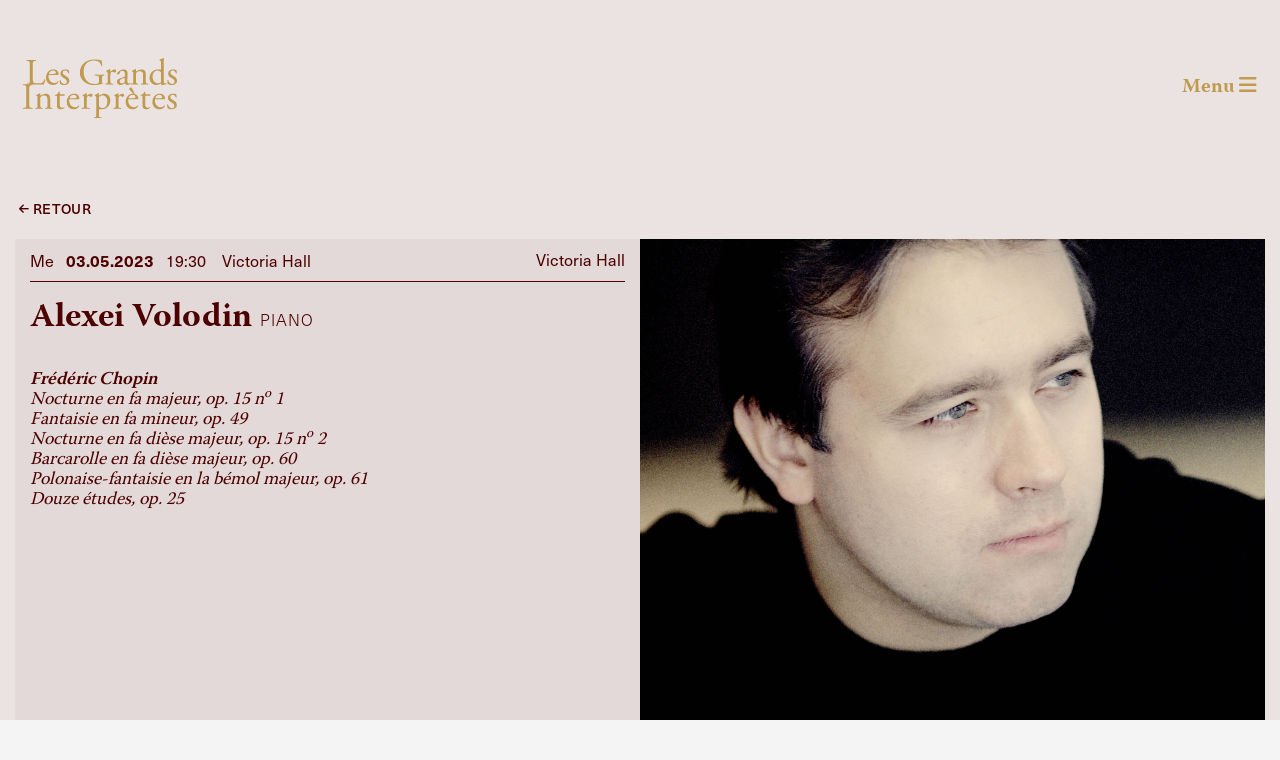

--- FILE ---
content_type: text/html; charset=utf-8
request_url: https://www.grandsinterpretes.ch/event/alexei-volodin364
body_size: 4746
content:
<!DOCTYPE html>
<html lang="fr-FR">
<head>

<meta charset="utf-8">
<!-- 
	### web application development by NETZPILOT.COM ###

	This website is powered by TYPO3 - inspiring people to share!
	TYPO3 is a free open source Content Management Framework initially created by Kasper Skaarhoj and licensed under GNU/GPL.
	TYPO3 is copyright 1998-2026 of Kasper Skaarhoj. Extensions are copyright of their respective owners.
	Information and contribution at https://typo3.org/
-->


<link rel="icon" href="/typo3conf/ext/foundation_site/Resources/Public/Icons/gi/favicon.ico" type="image/vnd.microsoft.icon">
<title>Event: Les Grands Interprètes</title>
<meta http-equiv="x-ua-compatible" content="IE=edge" />
<meta name="generator" content="TYPO3 CMS" />
<meta name="viewport" content="width=device-width, initial-scale=1" />
<meta name="robots" content="index,follow" />
<meta name="description" content="Les grands interprètes" />
<meta name="author" content="Konzertgesellschaft Basel GmbH" />
<meta name="keywords" content="Tickets, Konzerte, Concert, Programm, Sinfoniekonzerte, Rising Stars, Klassik, World Orchestra, Solistenabend, Sonntagsmatinee, Matinee, Piano Plus, live, Basel, Genève, Zürich, Meisterinterpreten, Meisterabo, Interprètes, agence de concerts, spectacle, violon, piano, ensemble" />
<meta name="apple-mobile-web-app-capable" content="no" />
<meta property="og:title" content="Event" />
<meta property="og:image" content="https://www.grandsinterpretes.ch/fileadmin/user_upload/images/Logos/grands_interprets_logo.svg" />


<link rel="stylesheet" href="/typo3temp/assets/compressed/7015c8c4ac5ff815b57530b221005fc6-eb73178008c78be97d6ae7e08e5d48bf.css?1704291819" media="all">
<link rel="stylesheet" href="/typo3temp/assets/compressed/foundation.min-e91b8abc2d2112bbb4085784f563789c.css?1704291819" media="all">
<link rel="stylesheet" href="/typo3temp/assets/compressed/animate.min-dc253d1a59a2bc9b2b431aedfb761d17.css?1704291819" media="all">
<link rel="stylesheet" href="/typo3temp/assets/compressed/app-34a79144e6726d95319596d491a11e68.css?1704291819" media="all">
<link rel="stylesheet" href="https://use.fontawesome.com/releases/v6.0.0/css/all.css" media="all">
<link rel="stylesheet" href="/typo3temp/assets/compressed/style-concerts-11d74ffb8016b6d3b8a8aa8f49689fd6.css?1759419862" media="all">
<link rel="stylesheet" href="/typo3temp/assets/compressed/style-097f82ed52ac40e40c66b2656b502a05.css?1704291819" media="all">



<script src="/typo3temp/assets/compressed/jquery-3adf65e488e0fe1bb55ea70491fbebdd.js?1704291819"></script>

<script src="/typo3temp/assets/compressed/what-input-b4126d57a795887990bcb8d704146eda.js?1704291819"></script>



<meta name="theme-color" content="#ffffff"><link rel="icon" href="/typo3conf/ext/foundation_site/Resources/Public/Icons/gi/favicon.svg"><link rel="mask-icon" href="/typo3conf/ext/foundation_site/Resources/Public/Icons/gi/mask-icon.svg" color="#000000"><link rel="apple-touch-icon" href="/typo3conf/ext/foundation_site/Resources/Public/Icons/gi/apple-touch-icon.png"><link rel="manifest" href="/typo3conf/ext/foundation_site/Resources/Public/Icons/gi/manifest.webmanifest" crossorigin="use-credentials"><script async src="https://unpkg.com/pwacompat" crossorigin="anonymous"></script><script src="//use.typekit.net/trc5zgl.js"></script><script>try{Typekit.load({ async: true });}catch(e){}</script>

</head>
<body>
<div data-sticky-container="main-nav">
    <div class="top-bar sticky" id="main-nav" data-sticky data-options="marginTop:0;">
        <div class="top-bar-left">
            <div class="grid-container">
                <div class="grid-x">
                    <div class="cell medium-2 small-6" style="">
                        <a href="/" class="logolink">
                            
                                <img class="logo1" title="Les grands interprètes" alt="Les grands interprètes" src="/fileadmin/user_upload/images/Logos/grands_interprets_logo.svg" width="154" height="59" />
                            
                            
                                    <img class="logo2 hidden" title="Les grands interprètes" alt="Les grands interprètes" src="/fileadmin/user_upload/images/Logos/grands_interprets_logo.svg" width="154" height="59" />
                                
                        </a>
                    </div>
                    <div class="cell medium-8 show-for-medium text-center align-self-middle claim"></div>
                    <div class="cell medium-2 small-6 align-self-middle" style=""><a data-toggle="mega-menu" href="#" class="menubtn float-right">Menu <i class="fas fa-bars"></i><i class="fas fa-times"></i></a></div>
                </div> 

            </div>
            
            
            <ul class="dropdown medium-horizontal menu" data-dropdown-menu data-responsive-menu="drilldown medium-dropdown" data-auto-height="true" data-animate-height="true">
                <li class="mega-menu">
                    <div class="dropdown-pane bottom" id="mega-menu" data-dropdown data-options="closeOnClick:true; hover: false; hoverPane: true; vOffset:0">
                        <div class="grid-container">
                            <div class="grid-x grid-margin-x"><div class="cell large-3 medium-6 small-12" style=""><a href="/tous-les-concerts" title="Tous les concerts" class='menufirst'>Concerts</a><ul class="menu vertical"><li><a href="/concerts-au-victoria-hall" title="Victoria Hall 2025/2026">Victoria Hall 2025/2026</a></li><li><a href="/concerts-au-conservatoire" title="Conservatoire 2025/2026">Conservatoire 2025/2026</a></li></ul></div><div class="cell large-3 medium-6 small-12" style=""><a href="/billetterie" title="Abonnement &amp; Billetterie" class='menufirst'>Abonnement & Billetterie</a></div><div class="cell large-3 medium-6 small-12" style=""><a href="/contact" title="Contact" class='menufirst'>Contact</a></div></div>
                        </div>                      
                    </div>
                </li>
            </ul>

        </div>

    </div>
</div>



    <div class="grid-container va-anim" id="root">
        <div class="grid-x grid-margin-x">
            <div class="cell auto">     
                
    

            <div id="c878" class="frame frame-default frame-type-list frame-layout-0">
                
                
                    



                
                
                    

    



                
                

    
        <div class="tx-concerts">
    

    <div class="grid-x grid-margin-x grid-margin-y">
        <div class="cell small-12 teaser-next">
            <a class="back" href="javascript:history.back();"><i class="fas fa-arrow-left"></i> retour</a>
        </div>
    </div>
    <!-- show details -->
    <div class="grid-x" style="margin-bottom: 100px">
<div class="cell small-12 medium-12 large-6 small-order-2 medium-order-2 large-order-1 detail-body-text"><div class="grid-x grid-padding-x flex-container flex-dir-column detail-body-text-content"><div class="cell flex-child-shrink child1"><div class="grid-x align-justify"><div class="shrink text-left">
                        Me&nbsp;&nbsp; 
                        <strong>03.05.2023</strong>&nbsp;&nbsp; 19:30 
                        &nbsp;&nbsp; 
                        
                                Victoria Hall
                            
                    </div><div class="auto text-right">
                         &nbsp;Victoria Hall
                    </div></div></div><div class="cell flex-child-auto" style="padding-top:10px;"><p class="interpret">Alexei Volodin&nbsp;<span class="funktion">piano</span></p><p class="interpret">&nbsp;</p><p class="werke"><strong>Frédéric Chopin &nbsp; &nbsp; </strong>&nbsp; &nbsp; &nbsp; &nbsp; &nbsp;&nbsp;<br> Nocturne en fa majeur, op. 15 n<sup>o</sup> 1<br> Fantaisie en fa mineur, op. 49<br> Nocturne en fa dièse majeur, op. 15 n<sup>o</sup> 2<br> Barcarolle en fa dièse majeur, op. 60<br> Polonaise-fantaisie en la bémol majeur, op. 61<br> Douze études, op. 25</p></div><div class="cell flex-child-shrink" style="margin-top: 10px;"><div class="grid-x"><div class="small-12 align-self-bottom"><div class="grid-x sponsors"></div><div class="grid-x"><div class="small-12"><a class="button button-dark ticket" rel="noopener noreferrer" target="_blank" href="https://www.migroslabilletterie.ch/spectacle?id_spectacle=6652">Billets</a></div></div></div></div></div><div class="cell flex-child-shrink child4"><div class="grid-x align-justify"><div class="small-3 text-left"><strong>CHF</strong></div><div class="small-9 text-right">130 | 115 | 95 | 75 | 50 | 35 | 30</div></div></div></div></div><div class="cell small-12 medium-12 large-6 small-order-1 medium-order-1 large-order-2 detail-body-image"><img class="image-embed-item lazy" alt="Alexei Volodin" data-focus-area="{&quot;x&quot;:0,&quot;y&quot;:0,&quot;width&quot;:0,&quot;height&quot;:0}" src="/fileadmin/_processed_/9/4/csm_Alexei_Volodin_High_Res_3_-_credit_Marco_Borggreve_a6c2332c39.jpg" width="2048" height="2730" title="© Marco Borggreve" /></div>

</div>





</div>
    


                
                    



                
                
                    



                
            </div>

        


            </div>
        </div>  
    </div>

    <div class="grid-container fluid pagefooterarea va-anim">
        <div class="grid-container">
            <div class="grid-x grid-margin-x pagefooter">
                <div class="cell medium-2 small-12">
    

            <div id="c1038" class="frame frame-default frame-type-image frame-layout-0">
                
                
                    



                
                
                    

    



                
                

    <div class="ce-image ce-left ce-above">
        

    <div class="ce-gallery" data-ce-columns="1" data-ce-images="1">
        
        
            <div class="ce-row">
                
                    
                        <div class="ce-column">
                            

        
<figure class="image">
    
            <a href="/home" title="Les Grands Interprètes">
                
<img class="image-embed-item" title="Les Grands Interprètes" alt="Les Grands Interprètes" src="/fileadmin/user_upload/images/Logos/grands_interprets_logo_mini.svg" width="115" height="44" loading="lazy" />


            </a>
        
    
</figure>


    


                        </div>
                    
                
            </div>
        
        
    </div>



    </div>


                
                    



                
                
                    



                
            </div>

        

</div><div class="cell medium-2 small-12">
    

            <div id="c1036" class="frame frame-default frame-type-text frame-layout-0">
                
                
                    



                
                
                    

    



                
                

    <p><a href="/agb">Conditions générales&nbsp;de vente&nbsp;</a>​​​​​​​</p>
<p>&nbsp;</p>


                
                    



                
                
                    



                
            </div>

        

</div><div class="cell medium-2 small-12">
    

            <div id="c1034" class="frame frame-default frame-type-text frame-layout-0">
                
                
                    



                
                
                    

    



                
                

    <p><a href="/datenschutz">Sécurité et confidentialité</a></p>


                
                    



                
                
                    



                
            </div>

        

</div><div class="cell medium-2 small-12">
    

            <div id="c1035" class="frame frame-default frame-type-textmedia frame-layout-0">
                
                
                    



                
                

    
        

    



    


                

    <div class="ce-textpic ce-center ce-above">
        
            



        

        
                
            

        
    </div>


                
                    



                
                
                    



                
            </div>

        

</div><div class="cell medium-2 small-12">
    

            <div id="c1040" class="frame frame-default frame-type-text frame-layout-0">
                
                
                    



                
                
                    

    



                
                

    <p><a href="/contact">Contact</a></p>


                
                    



                
                
                    



                
            </div>

        

</div><div class="cell medium-2 small-12">
    

            <div id="c1039" class="frame frame-default frame-type-html frame-layout-0">
                
                
                    



                
                
                

    <p><a href="https://www.facebook.com/lesgrandsinterpretes.geneve/" title="Visitez-nous sur Facebook"><i class="fab fa-facebook-square fa-button" aria-hidden="true"></i></a></p>


                
                    



                
                
                    



                
            </div>

        

</div>
            </div>
        </div>
    </div>

<script src="/typo3temp/assets/compressed/foundation-0fda1b8d8cb33547cba0f5cfc9e09d70.js?1704291819"></script>
<script src="/typo3temp/assets/compressed/app-24c2d79dae556c51a3932efff4cf12f9.js?1704291819"></script>
<script src="/typo3temp/assets/compressed/Form.min-7696264ffdb55a6f666041d28241072c.js?1704291819" defer="defer"></script>



</body>
</html>

--- FILE ---
content_type: text/css; charset=utf-8
request_url: https://www.grandsinterpretes.ch/typo3temp/assets/compressed/app-34a79144e6726d95319596d491a11e68.css?1704291819
body_size: 490
content:
html,body{background-color:rgb(244,244,244);height:100%;width:100%;margin:0;display:table;}body{font:normal 400 16px neue-haas-unica,sans-serif;color:black;-moz-osx-font-smoothing:grayscale;overflow-x:hidden;}.hidden{visibility:hidden;}.shown{visibility:visible;}@keyframes fadeInUp{from{transform:translate3d(0,60px,0)}to{transform:translate3d(0,0,0);opacity:1}}@-webkit-keyframes fadeInUp{from{transform:translate3d(0,60px,0)}to{transform:translate3d(0,0,0);opacity:1}}.animated{animation-duration:2s;animation-fill-mode:both;-webkit-animation-duration:2s;-webkit-animation-fill-mode:both}.animatedFadeInUp{opacity:0}.fadeInUp{opacity:0;animation-name:fadeInUp;-webkit-animation-name:fadeInUp;}.grid-container{max-width:85rem;}strong{font-weight:600;}h1{margin-bottom:0.3979999em;}p,ol li,ul li{font:normal 400 16px neue-haas-unica,sans-serif;}ol li{margin-left:16px;list-style-type:decimal;list-style-position:outside;}#mega-menu{font:normal 600 20px "warnock-pro",Georgia,serif;}#mega-menu a.menufirst{font:normal 700 20px "warnock-pro",Georgia,serif;}.logolink{margin:0;padding:0;}.top-bar{width:100%;z-index:10;transition:height .25s ease;}.sticky{width:100%;}.sticky.is-stuck{z-index:10;margin-top:0;}.is-stuck{box-shadow:0 4px 8px 0 rgba(0,0,0,0.25);}#mega-menu.dropdown-pane{width:100vw;min-height:100px;left:0% !important;right:0% !important;box-shadow:0 4px 6px 0 rgba(0,0,0,0.25);}#mega-menu.dropdown-pane.is-open{margin-top:10px;}li.mega-menu{position:absolute;left:-10px;}.menufirst{margin-top:10px;}.top-bar{width:100%;z-index:10;}.top-bar .top-bar-left{padding-top:50px;}.top-bar.shrink{transition:height .25s ease;height:100px;}.top-bar.shrink .top-bar-left{padding-top:0em;}.top-bar .dropdown.menu li{float:left;}.top-bar .dropdown.menu .is-dropdown-submenu{border:none;}#root{margin-top:2em;transition:padding-top .25s ease;padding-top:20px;margin-bottom:40px;}.top-bar,.top-bar ul{background-color:inherit;}.interpret{font:normal 400 34px neue-haas-unica,sans-serif;}.funktion{font:normal 300 20px neue-haas-unica,sans-serif;text-transform:uppercase;letter-spacing:1px;}.werke{font:italic normal 400 16px neue-haas-unica,sans-serif;}.pressdate,p.pressdate{font:normal 400 16px neue-haas-unica,sans-serif;text-transform:uppercase;letter-spacing:1px;border-bottom:1px solid;}.pagefooterarea{margin-top:20px;display:table-row;height:100%;}.pagefooterarea .pagefooter{padding:70px 0 100px 0;}.pagefooter div{hyphens:auto;padding:0px;}


--- FILE ---
content_type: text/css; charset=utf-8
request_url: https://www.grandsinterpretes.ch/typo3temp/assets/compressed/style-concerts-11d74ffb8016b6d3b8a8aa8f49689fd6.css?1759419862
body_size: 659
content:
*::before,*::after{-webkit-box-sizing:border-box;-moz-box-sizing:content-box;box-sizing:border-box;}.interpret,.interpretsmall{-webkit-hyphens:auto;-ms-hyphens:auto;hyphens:auto;}.teaser-body-text p,.detail-body-text p{font:normal 400 16px neue-haas-unica,sans-serif;}.teaser-body-text p.date,.detail-body-text p.date{font:normal 400 16px neue-haas-unica,sans-serif;}.teaser-body-text p.interpret{font:normal 600 34px/34px "warnock-pro",Georgia,serif;margin:0;}.detail-body-text p.interpret{font:normal 700 34px/34px "warnock-pro",Georgia,serif;margin:0;}.detail-body-text p.interpretsmall{font:normal 500 34px/34px "warnock-pro",Georgia,serif;margin:0;}.teaser-body-text:first-of-type p.interpret{font:normal 700 34px/34px "warnock-pro",Georgia,serif;}@media only screen and (max-width:767px){.teaser-body-text:first-of-type p.interpret{font:normal 600 34px/34px "warnock-pro",Georgia,serif;}}.teaser-body-text p.werke{font:italic 600 18px/20px "warnock-pro",Georgia,serif;}.detail-body-text p.werke{font:italic 400 18px/20px "warnock-pro",Georgia,serif;}.teaser-body-text span.funktion,.detail-body-text span.funktion{font:normal 300 16px/16px neue-haas-unica,sans-serif;hyphens:none;}a.teeser{color:black;text-decoration:none;margin:0;padding:0;}.isfirst .content-cell,.box-decoration div a{height:100%;}.teaser-body-image{overflow:hidden;}.teaser-body-text{display:block;height:inherit;}.teaser-body-image a.teeser.hvr-grow{height:100%;width:100%;}.teaser-body-image .teeser  img{width:inherit;height:inherit;max-height:240px;object-fit:cover;}.teaser-body-image.isfirst .teeser img{width:auto;min-width:584px;height:100%;max-height:534px;}.teaser-next{font:normal 500 14px neue-haas-unica,sans-serif;letter-spacing:0.4px;text-transform:uppercase;color:black;padding:20px 0;}.teaser-sponsor{font:normal 400 12px neue-haas-unica,sans-serif;color:black;padding:0;margin:0;}.teaser-sponsor img{margin-top:3px;}.teaser-body-text p,.teaser-body-text span{color:black;}@media only screen and (min-width:640px){.content-cell-teaser-top{min-height:360px;}}@media only screen and (min-width:640px){.content-cell{min-height:360px;}}@media only screen and (max-width:1023px){.teaser-body-image .teeser img,.teaser-body-image.isfirst .teeser img{width:100%;min-width:100%;max-width:100%;height:auto;max-height:100%;}}.hvr-grow{display:inline-block;vertical-align:middle;-webkit-transform:perspective(1px) translateZ(0);transform:perspective(1px) translateZ(0);box-shadow:0 0 1px transparent;-webkit-transition-duration:0.3s;transition-duration:0.3s;-webkit-transition-property:transform;transition-property:transform;}.hvr-grow:hover,.hvr-grow:focus,.hvr-grow:active{-webkit-transform:scale(1.04);transform:scale(1.04);}.concertlist div{font:normal 400 16px neue-haas-unica,sans-serif;color:black;}.concertlist div.abodate{font:normal 400 16px/16px neue-haas-unica,sans-serif;}@media only screen and (max-width:767px){.concertlist div.aboiconserie{padding:0;margin:0;}a.concerts .concertlist{margin-top:2px;margin-bottom:26px;}}.concertlist div.abointerpret{padding-top:1px;font:normal 600 18px/18px "warnock-pro",Georgia,serif;}.concertlist div.aboiconserie{padding-top:1px;font:normal 300 12px/16px neue-haas-unica,sans-serif;text-transform:uppercase;}a.concerts .concertlist{margin-bottom:16px;border-bottom:1px solid black;}a:hover .concertlist{background-color:transparent;}.pointed{font:normal 500 14px neue-haas-unica,sans-serif;text-transform:uppercase;}.fa-arrow-left{font-size:.8em;position:relative;top:-1px;}.concerts-container{}.detail-body-text-content{height:inherit;min-height:100%;}.detail-body-image img{width:100%;max-width:100%;height:auto;}.sponsors img{height:auto;max-height:110px;width:auto;max-width:100%;}.sponsors div:nth-child(2){text-align:center;}#scrolltarget{margin-top:80px;}


--- FILE ---
content_type: text/css; charset=utf-8
request_url: https://www.grandsinterpretes.ch/typo3temp/assets/compressed/style-097f82ed52ac40e40c66b2656b502a05.css?1704291819
body_size: 1075
content:
body{background-color:#EBE2E2;color:#BF9A4F;}@media only screen and (max-width:768px){.menufirst{border-top:1px solid #BF9A4F;}}a{color:#4D0000;}.frame-type-text a{color:#4D0000;text-decoration:underline;}.frame-type-text a:hover{color:#690309;}a.back{color:#4D0000;padding-left:4px;}a:hover.back{color:#690309;}.top-bar{background-color:#EBE2E2;color:#BF9A4F;}.top-bar a:hover{color:#D4AE61;}.top-bar-left{font:normal 700 20px "warnock-pro",Georgia,serif;}.top-bar-left a{color:#BF9A4F;}.top-bar-left a:hover{color:#D4AE61;}.top-bar.shrink{background-color:#4D0000;}.dropdown-pane{border:0px;background-color:#EBE2E2;}.dropdown-pane.shrink{background-color:#4D0000;}.top-bar.shrink .logolink > img{height:40px;width:auto;}.teaser-next,.teaser-body-text p,.teaser-body-text span,.teaser-body-text .date,.teaser-body-text div{color:#BF9A4F;}.teaser-body-text{background-color:#4D0000;}.tile:hover a.teeser .content-cell{background-color:#690309;}.tile:hover .teaser-body-image a.teeser,.tile:focus .teaser-body-image a.teeser,.tile:active .teaser-body-image a.teeser{-webkit-transform:scale(1.04);transform:scale(1.04);}.animate__animated.animate__fadeIn{--animate-duration:2s;}.detail-body-image,.detail-body-text-content{background-color:#E4D9D9;}.tx-concerts{color:#4D0000;}.child1{padding-top:10px;padding-bottom:10px;}.child1 > div{border-bottom:1px solid #4D0000;padding-bottom:10px;}.child4{margin-top:10px;}.child4 > div{border-top:1px solid #4D0000;padding-top:8px;padding-bottom:10px;}.teaser-el-1{padding-top:10px;padding-bottom:10px;}.teaser-el-1  > div{border-bottom:1px solid #BF9A4F;padding-bottom:8px;}.teaser-el-2{margin-top:10px;}.teaser-el-2 > div{border-top:1px solid #BF9A4F;padding-top:8px;padding-bottom:12px;}.lineliste{margin:10px 0 18px 0;padding:10px 0;border-bottom:1px solid #4D0000;}a.concerts .concertlist div{color:#4D0000;}a:hover.concerts .concertlist div{color:#84040C;}.lineliste,a.concerts .concertlist{border-bottom:1px solid #4D0000;}a:hover.concerts .concertlist{border-bottom:1px solid #84040C;}.powermail_submit,.button{font:normal 600 16px neue-haas-unica,sans-serif;letter-spacing:2px;text-transform:uppercase;padding:15px 25px;margin-top:20px;margin-bottom:20px;min-width:220px;transition:0.8s cubic-bezier(0.2,0.8,0.2,1.0);}@media only screen and (max-width:767px){.button{width:100%;}.cell.medium-6{padding-top:0 !important;}}.powermail_submit,.button.button-dark{background-color:#4D0000;color:#D4AE61;}.powermail_submit:hover,.button.button-dark:hover{background-color:#690309;color:#D4AE61;}.button.button-light{background-color:#BF9A4F;color:#4D0000;}.button:hover.button-light{background-color:#D4AE61;color:#690309;}.button a{text-decoration:none;}a.abos{text-decoration:none;padding:0;}.abolist{margin-bottom:30px;}.abolist0{background-color:#120800;}.abolist1{background-color:#4D0000;}.abolist2{background-color:#154600;}.abolist3{background-color:#000065;}a.abos:hover .abolist{color:#4D0000;text-decoration:none;background-color:#E4D9D9;transition:0.4s cubic-bezier(0.2,0.8,0.2,1.0);}.abolist > div{padding:24px 12px 16px 12px;}.abolist .aboshort{font:normal 400 34px/1em "warnock-pro",Georgia,serif;color:#BF9A4F;}.abolist .aboname{font:normal 600 34px/1em "warnock-pro",Georgia,serif;color:#BF9A4F;}.abolist .prices{font:normal 300 14px/2.4em neue-haas-unica,sans-serif;text-transform:uppercase;color:#BF9A4F;text-align:right;}@media only screen and (max-width:1023px){.abolist .aboshort,.abolist .prices{text-align:left;}}.concerts .abointerpret{font:normal 600 18px "warnock-pro",Georgia,serif;color:#BF9A4F;}.concerts .abodate{color:#BF9A4F;}.tx-powermail{background-color:#E4D9D9;padding:10px;}.tx-powermail h3,.powermail_fieldwrap_form-me-title{font:normal 400 34px neue-haas-unica,sans-serif;}.powermail_field{border-top:1px solid #4D0000;}.powermail_field input,.powermail_field textarea,.powermail_field label,.powermail_field select,.powermail_field li{font-size:0.9rem;}.powermail_field ul,.powermail_field li{list-style-type:none;margin:0;padding:2px;}.tx-powermail,.tx-powermail label{color:#4D0000;}.powermail_field .radio label input[type="radio"]{}.powermail_field .powermail_textarea{height:40px;}.powermail_field ul{background-color:#4D0000;color:white;}.mycallout{margin:0px;border:none;}.reveal.button-light,.mycallout.button-light{background-color:#4D0000;color:#D4AE61;}.reveal.button-light .close-button,.mycallout.button-light .close-button{color:#D4AE61;}.reveal.button-dark,.mycallout.button-dark{background-color:#BF9A4F;color:#4D0000;}.reveal.button-dark .close-button,.mycallout.button-dark .close-button{color:#4D0000;}.mycallout a.button,.mycallout a.button:focus,.mycallout a.button:hover{text-decoration:none;}.colstyle{background-color:#E4D9D9;color:#4D0000;padding:0px;margin:30px 0;}.colstyle a{color:#4D0000;text-decoration:underline;}.colstyle a:hover{color:#690309;}.frame-type-header,.frame-type-text{background-color:#E4D9D9;color:#4D0000;padding:10px;margin:0;}.frame-type-image h3{background-color:#E4D9D9;color:#4D0000;margin:0;}.frame-type-text h1,.frame-type-text h2,.frame-type-text h3,.frame-type-text h4,.frame-type-text h5,.frame-type-text h6{font-family:neue-haas-unica,sans-serif;}.frame-type-header h2,.frame-type-image h2,.frame-type-text h2{font:normal 400 34px neue-haas-unica,sans-serif;}.ce-gallery .ce-column .image > .image-embed-item{width:1400px;max-width:100%;height:auto;}.pagefooterarea,.pagefooterarea div{background-color:#4D0000;}.pagefooterarea div.frame-type-text a,.pagefooterarea div.frame-type-text p{font-family:neue-haas-unica,sans-serif;font-weight:500;font-style:normal;color:#BF9A4F;text-decoration:none;}.pagefooterarea div.frame-type-text a:hover{text-decoration:none;background-color:transparent;color:#D4AE61;}.pagefooter .fa-button{font-size:2em;color:#BF9A4F;}.pagefooter .fa-button:hover{color:#D4AE61;}


--- FILE ---
content_type: image/svg+xml
request_url: https://www.grandsinterpretes.ch/fileadmin/user_upload/images/Logos/grands_interprets_logo_mini.svg
body_size: 3903
content:
<?xml version="1.0" encoding="UTF-8"?>
<svg xmlns="http://www.w3.org/2000/svg" xmlns:xlink="http://www.w3.org/1999/xlink" width="115" height="44.527" viewBox="0 0 115 44.527">
  <defs>
    <clipPath id="clip-path">
      <path id="Pfad_245" data-name="Pfad 245" d="M0,1.4H115V-43.131H0Z" transform="translate(0 43.131)" fill="#bf9a4f"></path>
    </clipPath>
  </defs>
  <g id="Gruppe_264" data-name="Gruppe 264" clip-path="url(#clip-path)">
    <g id="Gruppe_244" data-name="Gruppe 244" transform="translate(2.524 1.424)">
      <path id="Pfad_225" data-name="Pfad 225" d="M.08.131C.08-2.741.026-3.179-1.7-3.315l-.683-.055c-.164-.111-.109-.6.054-.684C-.8-4,.135-3.971,1.229-3.971c1.066,0,2-.029,3.364-.083.165.083.22.573.054.684l-.656.055c-1.614.136-1.668.574-1.668,3.446v9.52c0,1.724.083,2.435.573,2.956.3.3.821.629,2.982.629,2.327,0,2.9-.109,3.339-.356a5.839,5.839,0,0,0,1.806-2.708c.163-.137.683-.028.683.164a21.93,21.93,0,0,1-1.149,3.829c-1.4-.054-3.994-.082-6.814-.082H1.229c-1.149,0-2.025.028-3.558.082a.532.532,0,0,1-.054-.683l.821-.083C.026,13.236.08,12.853.08,9.981Z" transform="translate(2.481 4.054)" fill="#bf9a4f"></path>
    </g>
    <g id="Gruppe_245" data-name="Gruppe 245" transform="translate(17.177 8.4)">
      <path id="Pfad_226" data-name="Pfad 226" d="M.135.1C2.159.1,2.761,0,2.98-.169c.083-.056.165-.164.165-.519,0-.767-.52-1.724-2.107-1.724A3.213,3.213,0,0,0-2-.032C-2,.022-2,.1-1.807.1Zm-1.7.82c-.711,0-.739.055-.739.738,0,2.764,1.615,5.116,4.541,5.116A2.949,2.949,0,0,0,4.759,5.441a.358.358,0,0,1,.491.326A4.78,4.78,0,0,1,.955,8.312,4.9,4.9,0,0,1-3.012,6.506,5.806,5.806,0,0,1-4.16,2.951c0-3.365,2.215-6.184,5.5-6.184,2.353,0,3.886,1.614,3.886,3.255a1.637,1.637,0,0,1-.111.71C5.033.9,4.649.924,3.5.924Z" transform="translate(4.16 3.233)" fill="#bf9a4f"></path>
    </g>
    <g id="Gruppe_246" data-name="Gruppe 246" transform="translate(27.37 8.4)">
      <path id="Pfad_227" data-name="Pfad 227" d="M.21.015A6.408,6.408,0,0,1,.647,2.233a.478.478,0,0,1-.657.082,2.668,2.668,0,0,0-2.407-2A1.616,1.616,0,0,0-4.168,1.985c0,1.123,1.149,1.725,2.107,2.271C-.612,5.077.73,6.007.73,7.95c0,2.077-1.916,3.119-3.939,3.119a4.552,4.552,0,0,1-2.928-.821,8.069,8.069,0,0,1-.326-2.764.46.46,0,0,1,.627-.027c.466,1.5,1.341,2.817,2.9,2.817A1.685,1.685,0,0,0-1.1,8.524C-1.1,7.267-2.2,6.582-3.21,6.007-4.8,5.1-5.918,4.147-5.918,2.642c0-2,1.641-3.118,3.721-3.118A4.837,4.837,0,0,1,.21.015" transform="translate(6.475 0.476)" fill="#bf9a4f"></path>
    </g>
    <g id="Gruppe_247" data-name="Gruppe 247" transform="translate(42.509 1.068)">
      <path id="Pfad_228" data-name="Pfad 228" d="M.516.492c0,1.094.165,1.752.657,1.943a.223.223,0,0,1-.026.326,6.177,6.177,0,0,0-1.341.248,21.338,21.338,0,0,1-4.9.712A11.393,11.393,0,0,1-13.434.684a8.615,8.615,0,0,1-2.517-6.211,9.389,9.389,0,0,1,2.46-6.483c1.833-1.915,4.542-3.2,8.672-3.2a16.327,16.327,0,0,1,3.475.41,7.188,7.188,0,0,0,1.7.247,30.826,30.826,0,0,0,.409,3.968c-.081.217-.573.246-.736.079-.767-2.955-2.819-3.884-5.61-3.884-5.307,0-7.632,3.777-7.632,7.879,0,5.253,2.709,9.384,8.206,9.384,1.7,0,2.708-.356,3.009-.822A3.023,3.023,0,0,0-1.727.492V-.6c0-2.3-.081-2.461-1.777-2.653l-1.2-.138a.455.455,0,0,1,0-.683c.791.056,2.3.084,3.911.084,1.068,0,2-.028,2.9-.084a.478.478,0,0,1,.027.683l-.438.056C.545-3.2.516-2.434.516-1.038Z" transform="translate(15.951 15.211)" fill="#bf9a4f"></path>
    </g>
    <g id="Gruppe_248" data-name="Gruppe 248" transform="translate(61.538 8.017)">
      <path id="Pfad_229" data-name="Pfad 229" d="M.053.116c0-1.067,0-1.2-.739-1.7l-.246-.164a.377.377,0,0,1,.027-.492A21.261,21.261,0,0,0,1.857-3.578c.137.027.22.081.22.19V-1.8c0,.135.028.219.083.245.958-.793,2-1.64,3.009-1.64A1.132,1.132,0,0,1,6.4-2.1,1.214,1.214,0,0,1,5.225-.842a1.048,1.048,0,0,1-.6-.192,2.249,2.249,0,0,0-1.2-.437,1.214,1.214,0,0,0-.984.546,4.16,4.16,0,0,0-.356,2.106V4.9c0,1.971.055,2.3,1.1,2.381l.984.082a.476.476,0,0,1-.055.684c-1.285-.055-2.078-.082-3.036-.082-.985,0-1.807.027-2.518.082a.48.48,0,0,1-.054-.684l.519-.082C.025,7.119.053,6.873.053,4.9Z" transform="translate(1.625 3.578)" fill="#bf9a4f"></path>
    </g>
    <g id="Gruppe_249" data-name="Gruppe 249" transform="translate(70.082 8.4)">
      <path id="Pfad_230" data-name="Pfad 230" d="M.12.323A3.1,3.1,0,0,0,1.789-.361c.327-.328.327-.71.354-1.286L2.2-3.261c0-.3-.109-.356-.273-.356A5.115,5.115,0,0,0,.8-3.343C-.811-2.8-1.6-2.387-1.6-1.317A1.65,1.65,0,0,0,.12.323M1.814-4.492c.411-.136.467-.384.467-.794l.027-1.258c.027-1.013-.3-2.381-2-2.381-.766,0-1.7.384-1.753,1.232-.026.438-.053.767-.272.931a2.956,2.956,0,0,1-1.559.519.346.346,0,0,1-.384-.383c0-1.424,3.093-3.365,5.089-3.365,1.971,0,2.928,1.149,2.845,3.2L4.114-2.03C4.06-.771,4.305.349,5.371.349A1.582,1.582,0,0,0,6.055.186c.137-.084.274-.192.356-.192.109,0,.192.164.192.355a2.872,2.872,0,0,1-2.3,1.2A2.19,2.19,0,0,1,2.527.706C2.416.54,2.253.323,2.089.323A4.228,4.228,0,0,0,1.022.869a4.053,4.053,0,0,1-1.971.684A2.838,2.838,0,0,1-2.863.924,2.561,2.561,0,0,1-3.711-.99c0-1.067.519-1.7,2.269-2.327Z" transform="translate(3.711 9.991)" fill="#bf9a4f"></path>
    </g>
    <g id="Gruppe_250" data-name="Gruppe 250" transform="translate(80.632 8.017)">
      <path id="Pfad_231" data-name="Pfad 231" d="M.054.116c0-1.067,0-1.2-.739-1.7l-.246-.164A.375.375,0,0,1-.9-2.237,14.993,14.993,0,0,0,1.832-3.578a.317.317,0,0,1,.3.19c-.054.63-.054,1.041-.054,1.287a.287.287,0,0,0,.3.3,7.5,7.5,0,0,1,3.831-1.4c2.269,0,3.2,1.559,3.2,3.392V4.9c0,1.971.055,2.244,1.04,2.381l.6.082A.476.476,0,0,1,11,8.048c-.82-.055-1.613-.082-2.571-.082-.985,0-1.807.027-2.544.082a.481.481,0,0,1-.056-.684l.52-.082c1.012-.163,1.039-.41,1.039-2.381V.826c0-1.56-.711-2.707-2.571-2.707a2.98,2.98,0,0,0-2.325.956A2.3,2.3,0,0,0,2.079.717V4.9c0,1.971.054,2.218,1.039,2.381l.491.082a.479.479,0,0,1-.054.684c-.738-.055-1.531-.082-2.49-.082-.985,0-1.8.027-2.572.082a.48.48,0,0,1-.053-.684l.574-.082C.025,7.146.054,6.873.054,4.9Z" transform="translate(1.679 3.578)" fill="#bf9a4f"></path>
    </g>
    <g id="Gruppe_251" data-name="Gruppe 251" transform="translate(94.51 0)">
      <path id="Pfad_232" data-name="Pfad 232" d="M.27.359a1.6,1.6,0,0,0-.3-1.067,2.852,2.852,0,0,0-2.3-1.15C-4.819-1.858-6.1.3-6.1,2.683c0,2.49,1.394,4.843,4.076,4.843A3.346,3.346,0,0,0,.078,6.76,1.666,1.666,0,0,0,.27,5.747Zm2.024,4.1c0,2.162.028,3.172.792,3.172a4.5,4.5,0,0,0,1.178-.272c.191.055.218.738-.029.875a20.648,20.648,0,0,0-3.611.873c-.163,0-.3-.082-.3-.217V8.428A3.106,3.106,0,0,0,.27,7.581H.16A5.689,5.689,0,0,1-3.285,8.839,5.028,5.028,0,0,1-8.349,3.587c0-3.831,2.9-6.292,6.623-6.292a5.607,5.607,0,0,1,1.831.247c.136,0,.165-.165.165-.383V-6.973c0-1.615-.029-1.778-.849-2.271l-.274-.163a.42.42,0,0,1,0-.547A19.153,19.153,0,0,0,2.1-11.1a.3.3,0,0,1,.275.164c-.026.822-.081,2.19-.081,3.393Z" transform="translate(8.349 11.105)" fill="#bf9a4f"></path>
    </g>
    <g id="Gruppe_252" data-name="Gruppe 252" transform="translate(107.794 8.4)">
      <path id="Pfad_233" data-name="Pfad 233" d="M.21.015A6.408,6.408,0,0,1,.646,2.233a.476.476,0,0,1-.656.082,2.666,2.666,0,0,0-2.407-2A1.616,1.616,0,0,0-4.168,1.985c0,1.123,1.149,1.725,2.107,2.271C-.612,5.077.73,6.007.73,7.95c0,2.077-1.914,3.119-3.939,3.119a4.552,4.552,0,0,1-2.928-.821,8.167,8.167,0,0,1-.328-2.764.463.463,0,0,1,.629-.027c.466,1.5,1.341,2.817,2.9,2.817A1.685,1.685,0,0,0-1.1,8.524C-1.1,7.267-2.2,6.582-3.21,6.007-4.8,5.1-5.919,4.147-5.919,2.642c0-2,1.642-3.118,3.722-3.118A4.837,4.837,0,0,1,.21.015" transform="translate(6.476 0.476)" fill="#bf9a4f"></path>
    </g>
    <g id="Gruppe_253" data-name="Gruppe 253" transform="translate(0 19.33)">
      <path id="Pfad_234" data-name="Pfad 234" d="M.077.133c0-2.9-.055-3.365-1.669-3.5l-.682-.056c-.166-.11-.11-.6.054-.684,1.368.056,2.3.082,3.447.082,1.094,0,2.024-.026,3.392-.082.164.082.219.574.055.684l-.684.056c-1.614.135-1.668.6-1.668,3.5V9.871c0,2.9.055,3.283,1.668,3.475l.684.081c.164.11.109.6-.055.684-1.368-.054-2.3-.081-3.392-.081-1.149,0-2.079.027-3.447.081a.529.529,0,0,1-.054-.684l.682-.081C.022,13.154.077,12.771.077,9.871Z" transform="translate(2.375 4.108)" fill="#bf9a4f"></path>
    </g>
    <g id="Gruppe_254" data-name="Gruppe 254" transform="translate(9.173 25.923)">
      <path id="Pfad_235" data-name="Pfad 235" d="M.054.116c0-1.066,0-1.2-.739-1.7l-.246-.163A.38.38,0,0,1-.9-2.238a14.8,14.8,0,0,0,2.737-1.34.321.321,0,0,1,.3.191c-.054.631-.054,1.041-.054,1.287a.287.287,0,0,0,.3.3A7.5,7.5,0,0,1,6.21-3.194c2.27,0,3.2,1.56,3.2,3.391V4.9c0,1.971.055,2.244,1.041,2.381l.6.081A.477.477,0,0,1,11,8.048c-.818-.054-1.613-.081-2.57-.081-.984,0-1.806.027-2.545.081a.48.48,0,0,1-.054-.684l.519-.081c1.012-.164,1.04-.41,1.04-2.381V.828c0-1.561-.711-2.709-2.572-2.709A2.984,2.984,0,0,0,2.49-.924,2.3,2.3,0,0,0,2.079.717V4.9c0,1.971.054,2.216,1.041,2.381l.49.081a.477.477,0,0,1-.053.684c-.74-.054-1.533-.081-2.49-.081-.985,0-1.807.027-2.572.081a.48.48,0,0,1-.055-.684l.574-.081C.026,7.147.054,6.874.054,4.9Z" transform="translate(1.678 3.578)" fill="#bf9a4f"></path>
    </g>
    <g id="Gruppe_255" data-name="Gruppe 255" transform="translate(23.862 24.77)">
      <path id="Pfad_236" data-name="Pfad 236" d="M.126.1C-.342.1-.368.18-.368.753V5.868c0,1.588.192,3.038,2,3.038a2.108,2.108,0,0,0,.739-.137c.246-.083.6-.382.683-.382.219,0,.327.3.274.464A3.785,3.785,0,0,1,.453,10.111c-2.352,0-2.845-1.315-2.845-2.957V.891c0-.74-.027-.795-.574-.795h-.766a.457.457,0,0,1-.082-.575,5.4,5.4,0,0,0,1.75-.847A6.836,6.836,0,0,0-.914-2.939C-.778-3-.451-3-.342-2.8v1.232c0,.492.03.519.5.519H3.189A.872.872,0,0,1,3.215.1Z" transform="translate(3.879 2.972)" fill="#bf9a4f"></path>
    </g>
    <g id="Gruppe_256" data-name="Gruppe 256" transform="translate(32.653 26.306)">
      <path id="Pfad_237" data-name="Pfad 237" d="M.135.1C2.159.1,2.762-.007,2.981-.171c.081-.054.163-.164.163-.519,0-.766-.518-1.725-2.107-1.725A3.211,3.211,0,0,0-2-.034C-2,.021-2,.1-1.807.1Zm-1.7.819c-.711,0-.739.056-.739.739,0,2.764,1.615,5.115,4.541,5.115A2.948,2.948,0,0,0,4.759,5.437a.363.363,0,0,1,.492.328A4.778,4.778,0,0,1,.956,8.311,4.906,4.906,0,0,1-3.011,6.5,5.8,5.8,0,0,1-4.16,2.949c0-3.365,2.216-6.184,5.5-6.184,2.353,0,3.884,1.616,3.884,3.256a1.675,1.675,0,0,1-.108.711C5.032.9,4.649.923,3.5.923Z" transform="translate(4.16 3.235)" fill="#bf9a4f"></path>
    </g>
    <g id="Gruppe_257" data-name="Gruppe 257" transform="translate(43.886 25.923)">
      <path id="Pfad_238" data-name="Pfad 238" d="M.053.116c0-1.066,0-1.2-.737-1.7l-.248-.163a.38.38,0,0,1,.027-.495,20.981,20.981,0,0,0,2.763-1.34c.139.028.22.084.22.191V-1.8c0,.136.028.219.083.245.958-.792,2-1.639,3.007-1.639A1.134,1.134,0,0,1,6.4-2.1,1.214,1.214,0,0,1,5.225-.841a1.052,1.052,0,0,1-.6-.192,2.236,2.236,0,0,0-1.2-.438,1.214,1.214,0,0,0-.984.547,4.167,4.167,0,0,0-.356,2.107V4.9c0,1.971.055,2.3,1.093,2.381l.986.081a.478.478,0,0,1-.055.684c-1.285-.054-2.078-.081-3.036-.081-.985,0-1.806.027-2.517.081a.477.477,0,0,1-.055-.684l.519-.081C.025,7.119.053,6.874.053,4.9Z" transform="translate(1.626 3.578)" fill="#bf9a4f"></path>
    </g>
    <g id="Gruppe_258" data-name="Gruppe 258" transform="translate(52.914 25.786)">
      <path id="Pfad_239" data-name="Pfad 239" d="M.118.28A1.764,1.764,0,0,0,.94,1.922a3.591,3.591,0,0,0,1.968.6C5.152,2.523,6.465.446,6.465-2.4c0-2.189-1.231-4.4-3.694-4.4A3.368,3.368,0,0,0,.446-6.04,2.435,2.435,0,0,0,.118-4.425ZM-1.907-4.808c0-1.066,0-1.2-.739-1.7l-.246-.163a.375.375,0,0,1,.027-.495A16.523,16.523,0,0,0-.154-8.639a.307.307,0,0,1,.326.193A12.328,12.328,0,0,0,.063-7.187c0,.191.055.356.247.356A8.673,8.673,0,0,1,4.139-8.119c2.763,0,4.543,2.244,4.543,5.006A6.376,6.376,0,0,1,2,3.427,10.484,10.484,0,0,1,.5,3.318c-.246.054-.383.19-.383.766V6.956c0,1.942.055,2.188,1.04,2.325l1.065.135a.478.478,0,0,1-.053.685C.857,10.048.063,10.02-.893,10.02c-.986,0-1.808.028-2.573.082a.481.481,0,0,1-.055-.685l.575-.079c1.011-.137,1.039-.411,1.039-2.381Z" transform="translate(3.639 8.639)" fill="#bf9a4f"></path>
    </g>
    <g id="Gruppe_259" data-name="Gruppe 259" transform="translate(67.548 25.923)">
      <path id="Pfad_240" data-name="Pfad 240" d="M.053.116c0-1.066,0-1.2-.739-1.7l-.246-.163a.377.377,0,0,1,.027-.495,20.867,20.867,0,0,0,2.764-1.34c.138.028.219.084.219.191V-1.8c0,.136.028.219.083.245.958-.792,2-1.639,3.009-1.639A1.133,1.133,0,0,1,6.4-2.1,1.214,1.214,0,0,1,5.225-.841a1.051,1.051,0,0,1-.6-.192,2.242,2.242,0,0,0-1.2-.438,1.217,1.217,0,0,0-.986.547,4.167,4.167,0,0,0-.356,2.107V4.9c0,1.971.055,2.3,1.1,2.381l.984.081a.48.48,0,0,1-.053.684c-1.287-.054-2.081-.081-3.037-.081-.986,0-1.808.027-2.52.081a.479.479,0,0,1-.052-.684l.519-.081C.025,7.119.053,6.874.053,4.9Z" transform="translate(1.626 3.578)" fill="#bf9a4f"></path>
    </g>
    <g id="Gruppe_260" data-name="Gruppe 260" transform="translate(76.668 21.727)">
      <path id="Pfad_241" data-name="Pfad 241" d="M.135.248C2.16.248,2.761.137,2.981-.027c.083-.054.164-.164.164-.519,0-.766-.52-1.725-2.107-1.725A3.214,3.214,0,0,0-2,.11c0,.055,0,.138.194.138ZM2.752-2.635c0,.246-.412.354-.575.327l-3.2-3.475A1.332,1.332,0,0,1-1.489-6.6c0-.191.191-.41.519-.684a1.934,1.934,0,0,1,.93-.383c.273,0,.464.275.63.631Zm-4.312,3.7c-.711,0-.739.056-.739.739C-2.3,4.57-.685,6.921,2.24,6.921A2.947,2.947,0,0,0,4.759,5.58a.364.364,0,0,1,.493.328,4.78,4.78,0,0,1-4.3,2.546A4.906,4.906,0,0,1-3.011,6.648,5.812,5.812,0,0,1-4.159,3.092c0-3.366,2.213-6.184,5.5-6.184,2.354,0,3.885,1.616,3.885,3.256a1.664,1.664,0,0,1-.11.711c-.081.164-.464.191-1.614.191Z" transform="translate(4.159 7.671)" fill="#bf9a4f"></path>
    </g>
    <g id="Gruppe_261" data-name="Gruppe 261" transform="translate(87.818 24.77)">
      <path id="Pfad_242" data-name="Pfad 242" d="M.126.1C-.339.1-.367.18-.367.753V5.868c0,1.588.191,3.038,2,3.038a2.1,2.1,0,0,0,.739-.137c.247-.083.6-.382.685-.382.217,0,.327.3.273.464A3.785,3.785,0,0,1,.454,10.111c-2.352,0-2.843-1.315-2.843-2.957V.891c0-.74-.029-.795-.575-.795h-.767a.453.453,0,0,1-.081-.575,5.424,5.424,0,0,0,1.75-.847A6.773,6.773,0,0,0-.914-2.939C-.777-3-.448-3-.339-2.8v1.232c0,.492.028.519.492.519H3.191A.875.875,0,0,1,3.217.1Z" transform="translate(3.879 2.972)" fill="#bf9a4f"></path>
    </g>
    <g id="Gruppe_262" data-name="Gruppe 262" transform="translate(96.609 26.306)">
      <path id="Pfad_243" data-name="Pfad 243" d="M.135.1C2.158.1,2.761-.007,2.978-.171c.083-.054.166-.164.166-.519,0-.766-.52-1.725-2.109-1.725A3.211,3.211,0,0,0-2-.034C-2,.021-2,.1-1.809.1Zm-1.7.819c-.713,0-.739.056-.739.739,0,2.764,1.614,5.115,4.54,5.115A2.947,2.947,0,0,0,4.758,5.437a.362.362,0,0,1,.491.328A4.778,4.778,0,0,1,.954,8.311,4.9,4.9,0,0,1-3.012,6.5a5.8,5.8,0,0,1-1.15-3.555c0-3.365,2.216-6.184,5.5-6.184,2.352,0,3.884,1.616,3.884,3.256a1.687,1.687,0,0,1-.109.711C5.031.9,4.648.923,3.5.923Z" transform="translate(4.162 3.235)" fill="#bf9a4f"></path>
    </g>
    <g id="Gruppe_263" data-name="Gruppe 263" transform="translate(107.65 26.307)">
      <path id="Pfad_244" data-name="Pfad 244" d="M.21.015A6.418,6.418,0,0,1,.647,2.233a.478.478,0,0,1-.657.082,2.665,2.665,0,0,0-2.407-2A1.617,1.617,0,0,0-4.168,1.986c0,1.121,1.149,1.724,2.107,2.269C-.61,5.078.73,6.007.73,7.95c0,2.079-1.914,3.119-3.939,3.119a4.549,4.549,0,0,1-2.927-.821,8.135,8.135,0,0,1-.329-2.764.466.466,0,0,1,.631-.027c.466,1.5,1.34,2.818,2.9,2.818A1.686,1.686,0,0,0-1.1,8.523c0-1.257-1.1-1.942-2.106-2.516C-4.8,5.1-5.917,4.147-5.917,2.643c0-2,1.641-3.119,3.719-3.119A4.841,4.841,0,0,1,.21.015" transform="translate(6.476 0.476)" fill="#bf9a4f"></path>
    </g>
  </g>
</svg>


--- FILE ---
content_type: image/svg+xml
request_url: https://www.grandsinterpretes.ch/fileadmin/user_upload/images/Logos/grands_interprets_logo.svg
body_size: 4259
content:
<?xml version="1.0" encoding="UTF-8"?>
<svg xmlns="http://www.w3.org/2000/svg" xmlns:xlink="http://www.w3.org/1999/xlink" id="Komponente_50_2" data-name="Komponente 50 – 2" width="154.411" height="59.786" viewBox="0 0 154.411 59.786">
  <defs>
    <clipPath id="clip-path">
      <path id="Pfad_245" data-name="Pfad 245" d="M0,16.655H154.411V-43.131H0Z" transform="translate(0 43.131)" fill="#bf9a4f"></path>
    </clipPath>
  </defs>
  <g id="Gruppe_421" data-name="Gruppe 421">
    <g id="Gruppe_333" data-name="Gruppe 333" transform="translate(0)">
      <g id="Gruppe_264" data-name="Gruppe 264" clip-path="url(#clip-path)">
        <g id="Gruppe_244" data-name="Gruppe 244" transform="translate(3.389 1.912)">
          <path id="Pfad_225" data-name="Pfad 225" d="M.958,1.565c0-3.856-.073-4.444-2.388-4.627l-.918-.073c-.22-.15-.147-.808.072-.919,2.057.072,3.307.111,4.777.111,1.432,0,2.681-.039,4.517-.111.222.111.3.769.072.919l-.88.073c-2.167.183-2.24.771-2.24,4.627V14.349c0,2.315.111,3.27.769,3.969.4.4,1.1.844,4,.844,3.124,0,3.894-.147,4.483-.478a7.84,7.84,0,0,0,2.424-3.636c.219-.184.918-.037.918.22a29.445,29.445,0,0,1-1.543,5.141c-1.874-.072-5.363-.11-9.149-.11H2.5c-1.543,0-2.72.037-4.777.11a.714.714,0,0,1-.072-.918l1.1-.111c2.131-.219,2.2-.733,2.2-4.59Z" transform="translate(2.481 4.054)" fill="#bf9a4f"></path>
        </g>
        <g id="Gruppe_245" data-name="Gruppe 245" transform="translate(23.063 11.279)">
          <path id="Pfad_226" data-name="Pfad 226" d="M1.606,1.248c2.718,0,3.526-.146,3.82-.367.111-.075.222-.22.222-.7,0-1.03-.7-2.315-2.829-2.315-2.168,0-4.039,1.984-4.078,3.2,0,.072,0,.183.258.183Zm-2.277,1.1c-.955,0-.992.073-.992.991,0,3.711,2.168,6.87,6.1,6.87a3.96,3.96,0,0,0,3.381-1.8.481.481,0,0,1,.66.438,6.417,6.417,0,0,1-5.766,3.417A6.585,6.585,0,0,1-2.619,9.844,7.8,7.8,0,0,1-4.16,5.07c0-4.519,2.975-8.3,7.383-8.3,3.159,0,5.217,2.167,5.217,4.371a2.2,2.2,0,0,1-.15.954c-.107.22-.622.258-2.167.258Z" transform="translate(4.16 3.233)" fill="#bf9a4f"></path>
        </g>
        <g id="Gruppe_246" data-name="Gruppe 246" transform="translate(36.749 11.279)">
          <path id="Pfad_227" data-name="Pfad 227" d="M2.5.184a8.6,8.6,0,0,1,.588,2.977.642.642,0,0,1-.882.11C1.581,1.653.479.589-1.026.589a2.17,2.17,0,0,0-2.351,2.24c0,1.508,1.543,2.316,2.829,3.05C1.4,6.98,3.2,8.229,3.2,10.838c0,2.789-2.573,4.188-5.29,4.188a6.112,6.112,0,0,1-3.931-1.1,10.834,10.834,0,0,1-.438-3.711.618.618,0,0,1,.841-.036c.625,2.02,1.8,3.783,3.9,3.783a2.263,2.263,0,0,0,2.46-2.351C.737,9.92-.731,9-2.09,8.229c-2.131-1.213-3.636-2.5-3.636-4.519,0-2.681,2.2-4.186,5-4.186A6.5,6.5,0,0,1,2.5.184" transform="translate(6.475 0.476)" fill="#bf9a4f"></path>
        </g>
        <g id="Gruppe_247" data-name="Gruppe 247" transform="translate(57.076 1.434)">
          <path id="Pfad_228" data-name="Pfad 228" d="M6.16,5.874c0,1.469.222,2.352.882,2.609a.3.3,0,0,1-.035.438,8.293,8.293,0,0,0-1.8.333,28.65,28.65,0,0,1-6.575.956c-4.371,0-8.377-1.211-11.2-4.078a11.567,11.567,0,0,1-3.379-8.339,12.606,12.606,0,0,1,3.3-8.705c2.462-2.571,6.1-4.3,11.644-4.3a21.922,21.922,0,0,1,4.666.55,9.651,9.651,0,0,0,2.279.331A41.39,41.39,0,0,0,6.489-9c-.108.291-.769.33-.988.107-1.03-3.967-3.786-5.215-7.532-5.215-7.126,0-10.248,5.072-10.248,10.579,0,7.053,3.637,12.6,11.019,12.6,2.279,0,3.636-.478,4.041-1.1a4.059,4.059,0,0,0,.367-2.093V4.4C3.147,1.32,3.039,1.1.762.842L-.854.656a.611.611,0,0,1,0-.918C.207-.186,2.23-.149,4.4-.149c1.435,0,2.682-.037,3.9-.112a.642.642,0,0,1,.036.918L7.74.731C6.2.916,6.16,1.944,6.16,3.82Z" transform="translate(15.951 15.211)" fill="#bf9a4f"></path>
        </g>
        <g id="Gruppe_248" data-name="Gruppe 248" transform="translate(82.627 10.764)">
          <path id="Pfad_229" data-name="Pfad 229" d="M.628,1.382C.628-.052.628-.235-.365-.9l-.33-.22a.506.506,0,0,1,.036-.661,28.547,28.547,0,0,0,3.709-1.8c.184.036.3.108.3.255V-1.19c0,.182.037.294.111.329,1.286-1.065,2.681-2.2,4.041-2.2A1.52,1.52,0,0,1,9.15-1.594,1.63,1.63,0,0,1,7.572.1a1.407,1.407,0,0,1-.81-.258A3.019,3.019,0,0,0,5.145-.749a1.63,1.63,0,0,0-1.321.733,5.586,5.586,0,0,0-.478,2.828v5c0,2.646.073,3.087,1.471,3.2l1.321.11a.64.64,0,0,1-.073.919c-1.726-.073-2.79-.11-4.077-.11-1.322,0-2.426.036-3.381.11a.644.644,0,0,1-.072-.919l.7-.11c1.358-.219,1.4-.55,1.4-3.2Z" transform="translate(1.625 3.578)" fill="#bf9a4f"></path>
        </g>
        <g id="Gruppe_249" data-name="Gruppe 249" transform="translate(94.099 11.278)">
          <path id="Pfad_230" data-name="Pfad 230" d="M1.433,3.858a4.164,4.164,0,0,0,2.241-.919c.439-.441.439-.954.475-1.727L4.223-.955c0-.4-.147-.478-.366-.478a6.868,6.868,0,0,0-1.508.369C.183-.331-.883.219-.883,1.655a2.216,2.216,0,0,0,2.316,2.2M3.708-2.607c.552-.183.627-.516.627-1.066l.036-1.69c.036-1.36-.4-3.2-2.681-3.2-1.029,0-2.277.516-2.354,1.654-.035.588-.071,1.03-.365,1.25a3.969,3.969,0,0,1-2.093.7.465.465,0,0,1-.516-.514c0-1.912,4.153-4.519,6.832-4.519,2.646,0,3.931,1.543,3.82,4.3L6.8.7c-.073,1.691.256,3.2,1.687,3.2A2.125,2.125,0,0,0,9.4,3.674c.184-.112.367-.258.478-.258.147,0,.258.22.258.477A3.856,3.856,0,0,1,7.052,5.51,2.941,2.941,0,0,1,4.664,4.372c-.148-.223-.367-.514-.588-.514a5.676,5.676,0,0,0-1.432.733A5.442,5.442,0,0,1,0,5.51a3.81,3.81,0,0,1-2.571-.846,3.439,3.439,0,0,1-1.138-2.57c0-1.433.7-2.279,3.047-3.124Z" transform="translate(3.711 9.991)" fill="#bf9a4f"></path>
        </g>
        <g id="Gruppe_250" data-name="Gruppe 250" transform="translate(108.265 10.764)">
          <path id="Pfad_231" data-name="Pfad 231" d="M.648,1.382C.648-.052.648-.235-.344-.9l-.33-.22a.5.5,0,0,1,.036-.661,20.131,20.131,0,0,0,3.673-1.8.426.426,0,0,1,.4.255c-.072.846-.072,1.4-.072,1.729a.385.385,0,0,0,.4.4A10.074,10.074,0,0,1,8.913-3.064c3.047,0,4.3,2.093,4.3,4.555V7.808c0,2.646.073,3.013,1.4,3.2l.807.11a.64.64,0,0,1-.073.919c-1.1-.073-2.165-.11-3.452-.11-1.322,0-2.426.036-3.415.11a.646.646,0,0,1-.075-.919L9.1,11c1.358-.219,1.394-.55,1.394-3.2V2.335C10.49.241,9.535-1.3,7.039-1.3A4,4,0,0,0,3.917-.016a3.089,3.089,0,0,0-.55,2.2V7.808c0,2.646.072,2.977,1.394,3.2l.66.11a.643.643,0,0,1-.072.919c-.991-.073-2.056-.11-3.343-.11-1.322,0-2.423.036-3.453.11a.644.644,0,0,1-.071-.919L-.748,11c1.357-.183,1.4-.55,1.4-3.2Z" transform="translate(1.679 3.578)" fill="#bf9a4f"></path>
        </g>
        <g id="Gruppe_251" data-name="Gruppe 251" transform="translate(126.899 0)">
          <path id="Pfad_232" data-name="Pfad 232" d="M3.224,4.288a2.152,2.152,0,0,0-.4-1.433A3.83,3.83,0,0,0-.265,1.311c-3.345,0-5.071,2.9-5.071,6.1,0,3.343,1.871,6.5,5.473,6.5a4.493,4.493,0,0,0,2.829-1.029,2.238,2.238,0,0,0,.258-1.36ZM5.942,9.8c0,2.9.037,4.26,1.063,4.26a6.04,6.04,0,0,0,1.582-.365c.256.073.292.991-.039,1.175A27.724,27.724,0,0,0,3.7,16.04c-.219,0-.4-.11-.4-.291v-.627a4.17,4.17,0,0,0-.072-1.138H3.076a7.639,7.639,0,0,1-4.626,1.69,6.75,6.75,0,0,1-6.8-7.053C-8.349,3.477-4.455.173.543.173A7.528,7.528,0,0,1,3,.5c.183,0,.222-.222.222-.514V-5.558c0-2.168-.039-2.387-1.139-3.05l-.367-.219a.563.563,0,0,1,0-.735A25.716,25.716,0,0,0,5.682-11.1a.407.407,0,0,1,.369.22c-.035,1.1-.108,2.94-.108,4.556Z" transform="translate(8.349 11.105)" fill="#bf9a4f"></path>
        </g>
        <g id="Gruppe_252" data-name="Gruppe 252" transform="translate(144.736 11.279)">
          <path id="Pfad_233" data-name="Pfad 233" d="M2.5.184a8.6,8.6,0,0,1,.586,2.977.639.639,0,0,1-.88.11C1.583,1.653.481.589-1.026.589a2.17,2.17,0,0,0-2.351,2.24c0,1.508,1.543,2.316,2.829,3.05C1.4,6.98,3.2,8.229,3.2,10.838c0,2.789-2.57,4.188-5.29,4.188a6.112,6.112,0,0,1-3.931-1.1,10.965,10.965,0,0,1-.441-3.711.621.621,0,0,1,.844-.036c.625,2.02,1.8,3.783,3.9,3.783a2.262,2.262,0,0,0,2.46-2.351C.738,9.92-.73,9-2.09,8.229c-2.131-1.213-3.637-2.5-3.637-4.519,0-2.681,2.205-4.186,5-4.186A6.5,6.5,0,0,1,2.5.184" transform="translate(6.476 0.476)" fill="#bf9a4f"></path>
        </g>
        <g id="Gruppe_253" data-name="Gruppe 253" transform="translate(0 25.955)">
          <path id="Pfad_234" data-name="Pfad 234" d="M.917,1.586c0-3.9-.073-4.519-2.241-4.7l-.916-.075c-.223-.148-.148-.81.072-.919C-.332-4.033.917-4,2.46-4c1.469,0,2.718-.035,4.555-.11.22.11.294.771.073.919l-.919.075c-2.167.182-2.24.805-2.24,4.7V14.662c0,3.894.073,4.408,2.24,4.666l.919.108c.22.148.147.811-.073.919-1.837-.072-3.086-.108-4.555-.108-1.543,0-2.792.036-4.628.108a.71.71,0,0,1-.072-.919l.916-.108C.844,19.07.917,18.556.917,14.662Z" transform="translate(2.375 4.108)" fill="#bf9a4f"></path>
        </g>
        <g id="Gruppe_254" data-name="Gruppe 254" transform="translate(12.316 34.807)">
          <path id="Pfad_235" data-name="Pfad 235" d="M.648,1.382C.648-.05.648-.235-.344-.9l-.33-.219a.51.51,0,0,1,.036-.664,19.871,19.871,0,0,0,3.675-1.8.431.431,0,0,1,.4.256c-.072.847-.072,1.4-.072,1.729a.386.386,0,0,0,.4.4A10.068,10.068,0,0,1,8.914-3.062c3.048,0,4.3,2.094,4.3,4.554V7.809c0,2.646.073,3.013,1.4,3.2l.807.108a.641.641,0,0,1-.076.919c-1.1-.072-2.165-.108-3.45-.108-1.321,0-2.424.036-3.417.108a.644.644,0,0,1-.072-.919l.7-.108c1.358-.22,1.4-.55,1.4-3.2V2.338c0-2.1-.955-3.637-3.453-3.637A4.006,4.006,0,0,0,3.918-.014a3.084,3.084,0,0,0-.552,2.2V7.809c0,2.646.072,2.976,1.4,3.2l.658.108a.64.64,0,0,1-.071.919c-.994-.072-2.058-.108-3.343-.108-1.322,0-2.426.036-3.453.108a.644.644,0,0,1-.073-.919l.771-.108c1.358-.183,1.4-.55,1.4-3.2Z" transform="translate(1.678 3.578)" fill="#bf9a4f"></path>
        </g>
        <g id="Gruppe_255" data-name="Gruppe 255" transform="translate(32.039 33.259)">
          <path id="Pfad_236" data-name="Pfad 236" d="M1.5,1.148c-.628,0-.663.112-.663.882V8.9c0,2.132.258,4.079,2.682,4.079a2.83,2.83,0,0,0,.992-.184c.33-.111.807-.513.918-.513.294,0,.439.4.367.622a5.083,5.083,0,0,1-3.858,1.692c-3.158,0-3.82-1.766-3.82-3.97V2.215c0-.994-.036-1.067-.771-1.067H-3.682a.613.613,0,0,1-.11-.772A7.252,7.252,0,0,0-1.442-.761,9.179,9.179,0,0,0,.1-2.928C.285-3,.725-3,.87-2.745v1.654c0,.661.04.7.665.7H5.611a1.171,1.171,0,0,1,.036,1.541Z" transform="translate(3.879 2.972)" fill="#bf9a4f"></path>
        </g>
        <g id="Gruppe_256" data-name="Gruppe 256" transform="translate(43.843 35.321)">
          <path id="Pfad_237" data-name="Pfad 237" d="M1.606,1.249c2.718,0,3.528-.15,3.822-.37.108-.072.219-.22.219-.7,0-1.029-.7-2.316-2.829-2.316-2.167,0-4.038,1.985-4.075,3.2,0,.073,0,.186.256.186ZM-.67,2.348c-.955,0-.992.075-.992.992,0,3.711,2.168,6.868,6.1,6.868a3.958,3.958,0,0,0,3.379-1.8.487.487,0,0,1,.661.441A6.415,6.415,0,0,1,2.71,12.268,6.587,6.587,0,0,1-2.617,9.842,7.788,7.788,0,0,1-4.16,5.068c0-4.519,2.976-8.3,7.384-8.3,3.159,0,5.215,2.169,5.215,4.372a2.249,2.249,0,0,1-.146.955c-.111.22-.625.256-2.167.256Z" transform="translate(4.16 3.235)" fill="#bf9a4f"></path>
        </g>
        <g id="Gruppe_257" data-name="Gruppe 257" transform="translate(58.926 34.807)">
          <path id="Pfad_238" data-name="Pfad 238" d="M.628,1.382C.628-.05.628-.235-.362-.9l-.333-.219a.51.51,0,0,1,.036-.664,28.172,28.172,0,0,0,3.709-1.8c.187.037.3.112.3.256V-1.19c0,.183.037.294.111.329,1.286-1.063,2.681-2.2,4.038-2.2A1.523,1.523,0,0,1,9.15-1.593,1.63,1.63,0,0,1,7.573.1a1.412,1.412,0,0,1-.811-.258A3,3,0,0,0,5.145-.749a1.631,1.631,0,0,0-1.321.735,5.6,5.6,0,0,0-.478,2.829V7.809c0,2.646.073,3.086,1.468,3.2l1.324.108a.642.642,0,0,1-.073.919c-1.726-.072-2.79-.108-4.077-.108-1.322,0-2.424.036-3.379.108a.641.641,0,0,1-.073-.919l.7-.108c1.358-.22,1.4-.55,1.4-3.2Z" transform="translate(1.626 3.578)" fill="#bf9a4f"></path>
        </g>
        <g id="Gruppe_258" data-name="Gruppe 258" transform="translate(71.048 34.623)">
          <path id="Pfad_239" data-name="Pfad 239" d="M1.405,3.336a2.369,2.369,0,0,0,1.1,2.205,4.822,4.822,0,0,0,2.642.807c3.013,0,4.777-2.789,4.777-6.612,0-2.939-1.652-5.913-4.96-5.913A4.522,4.522,0,0,0,1.846-5.149a3.269,3.269,0,0,0-.441,2.168ZM-1.313-3.495c0-1.432,0-1.616-.992-2.277l-.33-.219A.5.5,0,0,1-2.6-6.655a22.185,22.185,0,0,0,3.64-1.984.412.412,0,0,1,.438.259,16.552,16.552,0,0,0-.147,1.69c0,.256.073.478.331.478C2.141-6.434,4.453-7.94,6.8-7.94c3.709,0,6.1,3.013,6.1,6.721A8.561,8.561,0,0,1,3.939,7.562a14.077,14.077,0,0,1-2.02-.147c-.33.072-.514.255-.514,1.029V12.3c0,2.607.073,2.937,1.4,3.122l1.431.182a.642.642,0,0,1-.071.92c-1.763-.072-2.829-.11-4.113-.11-1.324,0-2.427.037-3.454.11a.646.646,0,0,1-.073-.92l.772-.107c1.357-.184,1.394-.552,1.394-3.2Z" transform="translate(3.639 8.639)" fill="#bf9a4f"></path>
        </g>
        <g id="Gruppe_259" data-name="Gruppe 259" transform="translate(90.697 34.807)">
          <path id="Pfad_240" data-name="Pfad 240" d="M.628,1.382C.628-.05.628-.235-.365-.9l-.33-.219a.507.507,0,0,1,.036-.664,28.018,28.018,0,0,0,3.711-1.8c.186.037.294.112.294.256V-1.19c0,.183.037.294.111.329,1.286-1.063,2.681-2.2,4.041-2.2A1.521,1.521,0,0,1,9.15-1.593,1.63,1.63,0,0,1,7.572.1a1.411,1.411,0,0,1-.81-.258A3.01,3.01,0,0,0,5.148-.749a1.634,1.634,0,0,0-1.324.735,5.6,5.6,0,0,0-.478,2.829V7.809c0,2.646.073,3.086,1.471,3.2l1.321.108a.644.644,0,0,1-.071.919c-1.729-.072-2.794-.108-4.078-.108-1.324,0-2.427.036-3.384.108a.643.643,0,0,1-.069-.919l.7-.108c1.357-.22,1.394-.55,1.394-3.2Z" transform="translate(1.626 3.578)" fill="#bf9a4f"></path>
        </g>
        <g id="Gruppe_260" data-name="Gruppe 260" transform="translate(102.943 29.172)">
          <path id="Pfad_241" data-name="Pfad 241" d="M1.606,2.962c2.72,0,3.526-.15,3.822-.37.111-.072.22-.22.22-.7,0-1.029-.7-2.316-2.829-2.316-2.169,0-4.041,1.985-4.079,3.2,0,.073,0,.186.261.186ZM5.12-.909c0,.33-.553.475-.772.439L.049-5.136a1.788,1.788,0,0,1-.624-1.1c0-.256.256-.55.7-.919a2.6,2.6,0,0,1,1.249-.514c.366,0,.622.369.846.847ZM-.67,4.061c-.955,0-.992.075-.992.992,0,3.711,2.168,6.868,6.095,6.868a3.958,3.958,0,0,0,3.382-1.8.488.488,0,0,1,.663.441,6.418,6.418,0,0,1-5.768,3.418,6.587,6.587,0,0,1-5.327-2.426A7.8,7.8,0,0,1-4.159,6.781c0-4.519,2.972-8.3,7.381-8.3,3.16,0,5.216,2.169,5.216,4.372A2.235,2.235,0,0,1,8.29,3.8c-.108.22-.622.256-2.167.256Z" transform="translate(4.159 7.671)" fill="#bf9a4f"></path>
        </g>
        <g id="Gruppe_261" data-name="Gruppe 261" transform="translate(117.913 33.259)">
          <path id="Pfad_242" data-name="Pfad 242" d="M1.5,1.148c-.624,0-.661.112-.661.882V8.9c0,2.132.256,4.079,2.681,4.079a2.818,2.818,0,0,0,.992-.184c.331-.111.81-.513.92-.513.291,0,.439.4.366.622a5.083,5.083,0,0,1-3.858,1.692c-3.158,0-3.817-1.766-3.817-3.97V2.215c0-.994-.039-1.067-.772-1.067h-1.03A.608.608,0,0,1-3.789.376,7.282,7.282,0,0,0-1.439-.761,9.094,9.094,0,0,0,.1-2.928C.286-3,.727-3,.874-2.745v1.654c0,.661.037.7.661.7H5.613a1.174,1.174,0,0,1,.036,1.541Z" transform="translate(3.879 2.972)" fill="#bf9a4f"></path>
        </g>
        <g id="Gruppe_262" data-name="Gruppe 262" transform="translate(129.717 35.321)">
          <path id="Pfad_243" data-name="Pfad 243" d="M1.607,1.249c2.717,0,3.526-.15,3.817-.37.111-.072.223-.22.223-.7,0-1.029-.7-2.316-2.832-2.316-2.167,0-4.038,1.985-4.075,3.2,0,.073,0,.186.256.186ZM-.67,2.348c-.958,0-.992.075-.992.992,0,3.711,2.167,6.868,6.1,6.868a3.957,3.957,0,0,0,3.381-1.8.485.485,0,0,1,.66.441,6.415,6.415,0,0,1-5.766,3.418A6.582,6.582,0,0,1-2.618,9.842,7.789,7.789,0,0,1-4.162,5.068c0-4.519,2.976-8.3,7.385-8.3,3.158,0,5.215,2.169,5.215,4.372a2.265,2.265,0,0,1-.147.955c-.11.22-.624.256-2.168.256Z" transform="translate(4.162 3.235)" fill="#bf9a4f"></path>
        </g>
        <g id="Gruppe_263" data-name="Gruppe 263" transform="translate(144.542 35.322)">
          <path id="Pfad_244" data-name="Pfad 244" d="M2.5.184a8.617,8.617,0,0,1,.588,2.977.642.642,0,0,1-.882.11C1.584,1.653.481.589-1.026.589A2.172,2.172,0,0,0-3.377,2.83c0,1.505,1.543,2.315,2.829,3.047C1.4,6.982,3.2,8.229,3.2,10.838c0,2.792-2.57,4.188-5.29,4.188a6.108,6.108,0,0,1-3.93-1.1,10.923,10.923,0,0,1-.442-3.711.626.626,0,0,1,.847-.036c.625,2.02,1.8,3.784,3.892,3.784a2.263,2.263,0,0,0,2.46-2.354C.738,9.919-.733,9-2.09,8.229c-2.131-1.211-3.636-2.5-3.636-4.517,0-2.681,2.2-4.188,4.993-4.188A6.5,6.5,0,0,1,2.5.184" transform="translate(6.476 0.476)" fill="#bf9a4f"></path>
        </g>
      </g>
    </g>
  </g>
</svg>


--- FILE ---
content_type: application/javascript; charset=utf-8
request_url: https://www.grandsinterpretes.ch/typo3temp/assets/compressed/app-24c2d79dae556c51a3932efff4cf12f9.js?1704291819
body_size: 510
content:
$(document).foundation();
$("i.fas.fa-times").hide();

$('.top-bar').on('sticky.zf.stuckto:top', function () {
    $(this).addClass('shrink');
    $('.dropdown-pane').addClass('shrink');
    $(".logo1").hide();
    $(".logo2").removeClass("hidden");
    $(".logo2").fadeTo(400, 1); //show
}).on('sticky.zf.unstuckfrom:top', function () {
    $(this).removeClass('shrink');
    $('.dropdown-pane').removeClass('shrink');
    $(".logo2").hide();
    $(".logo1").fadeTo(400, 1); //show

});

$('a.menubtn').click(function () {
    $('.top-bar').addClass('shrink');
    $('.top-bar').addClass('is-stuck');
    $('.dropdown-pane').addClass('shrink');
    $("i.fas.fa-bars").toggle();
    $("i.fas.fa-times").toggle();
    $(".logo1").hide(); // hide
    $(".logo2").removeClass("hidden");
    $(".logo2").fadeTo(400, 1); //show
});


// cookie limitation reveal
function setCookie() {
    var expires = "max-age=" + (60 * 60);
    document.cookie = "reveal=1; " + expires + "; path=/;";
}
function getCookie(cname) {
    var name = cname + "=";
    var ca = document.cookie.split(';');
    for (var i = 0; i < ca.length; i++) {
        var c = ca[i];
        while (c.charAt(0) === ' ') {
            c = c.substring(1);
        }
        if (c.indexOf(name) === 0) {
            return c.substring(name.length, c.length);
        }
    }
    return "";
}
function checkCookie() {
    var test = getCookie("reveal");
    if (test === "" || test === null) {
        return false;
    }
    return true;
}

if ($('#modalwin').hasClass('reveal')) {
    if (checkCookie() !== true) {
        $('#modalwin').foundation('open');
        setCookie();
    }
}


const element1 = document.querySelector('.image-embed-item');
if (element1) { // normal images
    element1.classList.add('animate__animated', 'animate__fadeIn');
}
const element2 = document.querySelector('.detail-body-image > img');
if (element2) { // detail event img
    element2.classList.add('animate__animated', 'animate__fadeIn');
}

// smoothscroll with 1/2-button.html id="scrolltarget"
if ($('body').hasClass('home')) {
    const element3 = document.querySelector('.image-embed-item');
    if (element3) {
        Foundation.SmoothScroll.defaults.animationDuration = 1200;
        Foundation.SmoothScroll.defaults.animationEasing = 'swing';
        Foundation.SmoothScroll.defaults.offset = 120;
        $(element3).wrap($('<a href="#scrolltarget" data-smooth-scroll>'));
        $('.image').foundation();
    }
}

if ($('body').hasClass('home')) {
    $('.va-anim').addClass('animated animatedFadeInUp fadeInUp');
}
if ($('body').hasClass('home')) {
    $('.kgh-anim').addClass('animated animate__zoomIn');
}
